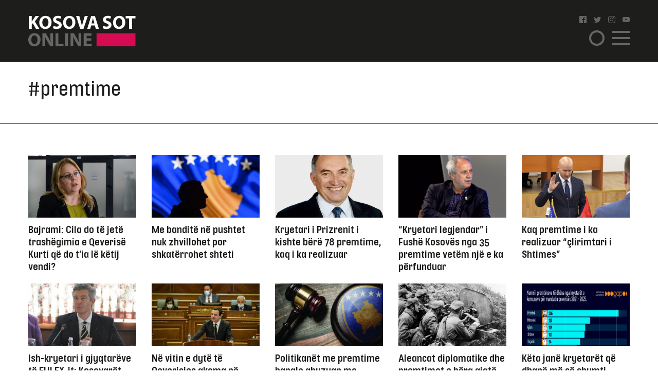

--- FILE ---
content_type: text/html; charset=UTF-8
request_url: https://www.kosova-sot.info/tag/premtime/
body_size: 9276
content:
<!DOCTYPE html>
<html lang="en"> 
    <head>
<!-- Google tag (gtag.js) -->
<script async src="https://www.googletagmanager.com/gtag/js?id=G-3CYNEGR6N2" type="a3bc5fd8950f97c857de8318-text/javascript"></script>
<script type="a3bc5fd8950f97c857de8318-text/javascript">
  window.dataLayer = window.dataLayer || [];
  function gtag(){dataLayer.push(arguments);}
  gtag('js', new Date());

  gtag('config', 'G-3CYNEGR6N2');
</script>
        <!--Meta Tag-->
        <meta http-equiv="Content-Type" content="text/html; charset=UTF-8" />
        <meta name="viewport" content="width=device-width, initial-scale=1, maximum-scale=1, minimum-scale=1">
        <meta http-equiv="X-UA-Compatible" content="IE=edge" />
        <link rel="shortcut icon" type="image/x-icon" href="/public/kosova-sot/repository/favicon.ico"/>
        <link rel="apple-touch-icon" sizes="180x180" href="/public/kosova-sot/repository/apple-touch-icon.png">
        <link rel="icon" type="image/png" sizes="32x32" href="/public/kosova-sot/repository/favicon-32x32.png">
        <link rel="icon" type="image/png" sizes="16x16" href="/public/kosova-sot/repository/favicon-16x16.png">
        <link rel="manifest" href="/public/kosova-sot/repository/site.webmanifest">
        <meta name="msapplication-TileColor" content="#da532c">
        <meta name="theme-color" content="#ffffff">
        <!--Bootstrap Style Sheet -->
        <link rel="stylesheet" type="text/css" href="/public/kosova-sot/plugins/bootstrap/css/bootstrap.min.css"/>
        <!-- Slick Style Sheet -->
        <link rel="stylesheet" type="text/css" href="/public/kosova-sot/plugins/slick/slick.css?v=1.14"/>
        <!-- Fancybox Style Sheet -->
        <link rel="stylesheet" type="text/css" href="/public/kosova-sot/plugins/fancybox/fancybox.min.css"/>
        <!--Cascading Style Sheet -->
        <link rel="stylesheet" type="text/css" href="/public/kosova-sot/css/style.css?v=2.97"/>
        <!--Script-->
        <script src="/public/kosova-sot/js/jquery-1.12.4.min.js" type="a3bc5fd8950f97c857de8318-text/javascript"></script>
        <!--<script src="/public/kosova-sot/js/modernizr.custom.js"></script> -->
        <script src="/public/kosova-sot/js/jquery.easing.1.3.js" type="a3bc5fd8950f97c857de8318-text/javascript"></script>
        <meta name="robots" content="noodp"/>
<title>Tag - Kosova Sot</title>
<link rel="canonical" href="https://www.kosova-sot.info/tags/" />


<meta name="description" content="Kjo faqe kontrollohet dhe menaxhohet nga Kosova Sot. T&euml; gjitha materialet n&euml; t&euml;, p&euml;rfshir&euml; fotografit&euml;, jan&euml; t&euml; mbrojtura me copyright t&euml; Kosova Sot dhe p&euml;r to Kosova Sot mban t&euml; drejtat e rezervuara. Materialet n&euml; k&euml;t&euml; faqe nuk mund t&euml; p&euml;rdoren p&euml;r q&euml;llime komerciale. Ndalohet kopjimi..." />
<meta name="distribution" content="Kosova Sot" />
<meta property="og:title" content="Tag - Kosova Sot"/>
<meta property="og:description" content="Kjo faqe kontrollohet dhe menaxhohet nga Kosova Sot. T&euml; gjitha materialet n&euml; t&euml;, p&euml;rfshir&euml; fotografit&euml;, jan&euml; t&euml; mbrojtura me copyright t&euml; Kosova Sot dhe p&euml;r to Kosova Sot mban t&euml; drejtat e rezervuara. Materialet n&euml; k&euml;t&euml; faqe nuk mund t&euml; p&euml;rdoren p&euml;r q&euml;llime komerciale. Ndalohet kopjimi..."/>
<meta property="og:image" content="https://www.kosova-sot.info/public/kosova-sot/repository/logo.png?v=1.1" />
<meta property="og:image:width" content="250" />
<meta property="og:image:height" content="250" />
<meta property="og:url" content="https://www.kosova-sot.info/tags/" />
<meta property="og:site_name" content="Kosova Sot"/>
<meta property="og:type" content="article"/>
<meta property="article:publisher" content="https://www.facebook.com/kosovasotnr1/"/>
<script type="application/ld+json">{"@context":"http:\/\/schema.org","@type":"WebPage","headline":"Tag","url":"https:\/\/www.kosova-sot.info\/tags\/"}</script>
<meta name="twitter:card" content="summary">
<meta name="twitter:title" content="Tag - Kosova Sot">
<meta name="twitter:description" content="Kjo faqe kontrollohet dhe menaxhohet nga Kosova Sot. T&euml; gjitha materialet n&euml; t&euml;, p&euml;rfshir&euml; fotografit&euml;, jan&euml; t&euml; mbrojtura me copyright t&euml; Kosova Sot dhe p&euml;r to Kosova Sot mban t&euml; drejtat e rezervuara. Materialet n&euml; k&euml;t&euml; faqe nuk mund t&euml; p&euml;rdoren p&euml;r q&euml;llime komerciale. Ndalohet kopjimi...">
<meta name="twitter:image" content="https://www.kosova-sot.info/public/kosova-sot/repository/logo.png?v=1.1">
        <script type="a3bc5fd8950f97c857de8318-text/javascript">
          (function(i,s,o,g,r,a,m){i['GoogleAnalyticsObject']=r;i[r]=i[r]||function(){
          (i[r].q=i[r].q||[]).push(arguments)},i[r].l=1*new Date();a=s.createElement(o),
          m=s.getElementsByTagName(o)[0];a.async=1;a.src=g;m.parentNode.insertBefore(a,m)
          })(window,document,'script','//www.google-analytics.com/analytics.js','ga');

          ga('create', 'UA-35166666-1', 'auto');
          ga('send', 'pageview');

        </script>

        <!-- Start Alexa Certify Javascript -->
        <script type="a3bc5fd8950f97c857de8318-text/javascript">
        _atrk_opts = { atrk_acct:"GQaZo1IWhd1052", domain:"kosova-sot.info",dynamic: true};
        (function() { var as = document.createElement('script'); as.type = 'text/javascript'; as.async = true; as.src = "https://d31qbv1cthcecs.cloudfront.net/atrk.js"; var s = document.getElementsByTagName('script')[0];s.parentNode.insertBefore(as, s); })();
        </script>
        <noscript><img src="https://d5nxst8fruw4z.cloudfront.net/atrk.gif?account=GQaZo1IWhd1052" style="display:none" height="1" width="1" alt="" /></noscript>
        <!-- End Alexa Certify Javascript --> 
    </head><body>
	<!-- <script src="https://cdnjs.cloudflare.com/ajax/libs/postscribe/2.0.8/postscribe.min.js"></script> -->
	<header>
		<div class="container">
			<div class="row clear align-items-center">
				<div class="col-lg-2 col-md-3 col-6">
					<a href="/" class="logo">
						<svg version="1.1" id="Layer_1" xmlns="http://www.w3.org/2000/svg" xmlns:xlink="http://www.w3.org/1999/xlink" x="0px" y="0px" viewBox="0 0 209 60" style="enable-background:new 0 0 209 60;" xml:space="preserve">
							<style type="text/css">
								.st0{fill:#FFFFFF;}
								.st1{fill:#666666;}
								.st2{fill:#D60B51;}
							</style>
							<g>
								<g>
									<path class="st0" d="M1.1,1.1h5.6v11h0.1c0.6-1,1.1-1.8,1.7-2.7l5.6-8.3H21l-8.2,10.6L21.5,26h-6.6L8.8,15.2l-2.1,2.6v8.1H1.1V1.1
										z"/>
									<path class="st0" d="M45.3,13.3c0,8.1-4.9,13.1-12.2,13.1c-7.4,0-11.7-5.6-11.7-12.6c0-7.4,4.8-13,12.1-13
										C41.1,0.7,45.3,6.4,45.3,13.3z M27.3,13.6c0,4.9,2.3,8.3,6,8.3c3.8,0,6-3.6,6-8.4c0-4.5-2.1-8.3-6-8.3
										C29.6,5.2,27.3,8.8,27.3,13.6z"/>
									<path class="st0" d="M49.2,20.2c1.5,0.8,3.8,1.5,6.2,1.5c2.6,0,3.9-1.1,3.9-2.7c0-1.5-1.2-2.4-4.2-3.5c-4.1-1.4-6.8-3.7-6.8-7.3
										c0-4.2,3.5-7.5,9.4-7.5c2.8,0,4.9,0.6,6.3,1.3l-1.3,4.5c-1-0.5-2.8-1.2-5.2-1.2S54,6.4,54,7.7c0,1.6,1.4,2.3,4.6,3.5
										c4.4,1.6,6.4,3.9,6.4,7.4c0,4.2-3.2,7.7-10,7.7c-2.8,0-5.6-0.7-7-1.5L49.2,20.2z"/>
									<path class="st0" d="M91.6,13.3c0,8.1-4.9,13.1-12.2,13.1c-7.4,0-11.7-5.6-11.7-12.6c0-7.4,4.8-13,12.1-13
										C87.5,0.7,91.6,6.4,91.6,13.3z M73.7,13.6c0,4.9,2.3,8.3,6,8.3c3.8,0,6-3.6,6-8.4c0-4.5-2.1-8.3-6-8.3
										C75.9,5.2,73.7,8.8,73.7,13.6z"/>
									<path class="st0" d="M100.9,25.9L93,1.1h6.2l3,10.5c0.8,2.9,1.6,5.8,2.2,8.9h0.1c0.6-3,1.4-5.9,2.2-8.8l3.2-10.6h6l-8.4,24.8
										C107.5,25.9,100.9,25.9,100.9,25.9z"/>
									<path class="st0" d="M122.3,19.6l-1.8,6.4h-5.8l7.6-24.8h7.4l7.7,24.8h-6l-1.9-6.4H122.3z M128.6,15.4l-1.5-5.3
										c-0.4-1.5-0.9-3.3-1.3-4.8h-0.1c-0.4,1.5-0.7,3.4-1.1,4.8l-1.5,5.3H128.6z"/>
									<path class="st0" d="M146.2,20.2c1.5,0.8,3.8,1.5,6.2,1.5c2.6,0,3.9-1.1,3.9-2.7c0-1.5-1.2-2.4-4.2-3.5c-4.1-1.4-6.8-3.7-6.8-7.3
										c0-4.2,3.5-7.5,9.4-7.5c2.8,0,4.9,0.6,6.3,1.3l-1.3,4.5c-1-0.5-2.8-1.2-5.2-1.2s-3.6,1.1-3.6,2.4c0,1.6,1.4,2.3,4.6,3.5
										c4.4,1.6,6.4,3.9,6.4,7.4c0,4.2-3.2,7.7-10,7.7c-2.8,0-5.6-0.7-7-1.5L146.2,20.2z"/>
									<path class="st0" d="M188.7,13.3c0,8.1-4.9,13.1-12.2,13.1c-7.4,0-11.7-5.6-11.7-12.6c0-7.4,4.8-13,12.1-13
										C184.5,0.7,188.7,6.4,188.7,13.3z M170.7,13.6c0,4.9,2.3,8.3,6,8.3c3.8,0,6-3.6,6-8.4c0-4.5-2.1-8.3-6-8.3
										C173,5.2,170.7,8.8,170.7,13.6z"/>
									<path class="st0" d="M196.1,5.8h-6.7V1.1h19.1v4.7h-6.8v20.1h-5.6V5.8z"/>
									<path class="st1" d="M23.9,46.9C23.9,55,19,60,11.7,60C4.3,60,0,54.4,0,47.4c0-7.4,4.8-13,12.1-13C19.7,34.4,23.9,40.1,23.9,46.9z
										 M5.9,47.3c0,4.9,2.3,8.3,6,8.3c3.8,0,6-3.6,6-8.4c0-4.5-2.1-8.3-6-8.3C8.1,38.8,5.9,42.4,5.9,47.3z"/>
									<path class="st1" d="M27.6,59.6V34.8h6.6l5.2,9.1c1.5,2.6,2.9,5.7,4.1,8.5h0.1C43.1,49.1,43,45.7,43,42v-7.3h5.2v24.8h-5.9
										L36.9,50c-1.5-2.7-3.1-5.9-4.3-8.8h-0.1c0.1,3.3,0.2,6.8,0.2,10.8v7.5L27.6,59.6L27.6,59.6z"/>
									<path class="st1" d="M53,34.8h5.6v20.1h9.9v4.7H53V34.8z"/>
									<path class="st1" d="M77.5,34.8v24.8h-5.6V34.8H77.5z"/>
									<path class="st1" d="M82.3,59.6V34.8h6.6l5.2,9.1c1.5,2.6,2.9,5.7,4.1,8.5h0.1c-0.4-3.3-0.5-6.6-0.5-10.4v-7.3h5.2v24.8h-6
										L91.7,50c-1.5-2.7-3.1-5.9-4.3-8.8h-0.1c0.1,3.3,0.2,6.8,0.2,10.8v7.5L82.3,59.6L82.3,59.6z"/>
									<path class="st1" d="M122.5,49.1h-9.1V55h10.2v4.6h-15.8V34.8h15.3v4.6h-9.7v5.2h9.1V49.1z"/>
								</g>
								<rect x="132.8" y="34.7" class="st2" width="75.7" height="25.3"/>
							</g>
						</svg>
					</a>
				</div>
				<div class="col-lg-6 col-md-5 head-news">
									</div>
				<div class="col-lg-2 col-md-2 col ml-auto">
					<ul class="social clearfix">
						<li><a href="https://www.facebook.com/kosovasotnr1/"><i class="icon-facebook2" target="_blank"></i></a></li>
						<li><a href="https://twitter.com/kosovasot" target="_blank"><i class="icon-twitter"></i></a></li>
						<li><a href="https://www.instagram.com/gazetakosovasot/" target="_blank"><i class="icon-instagram"></i></a></li>
						<li><a href="https://www.youtube.com/user/kosovasotofficial"><i class="icon-youtube" target="_blank"></i></a></li>
					</ul>
					<span class="menu-ico d-flex">
						<span class="menu-box">
							<span class="menu-inner"></span>
						</span>
					</span>
					<span class="search-ico"><i class="icon-search"></i></span>
					<div class="search-holder align-items-center justify-content-center">
						<form autocomplete="off" method="get" action="/kerko/">
							<input type="text" name="keyword" class="form-control" placeholder="Kërko">
							<i class="icon-search"></i>
						</form>
					</div>
					<nav class="menu-holder">
						<div class="container">
							<ul class="social clearfix">
								<li><a href="https://www.facebook.com/kosovasotnr1/"><i class="icon-facebook2" target="_blank"></i></a></li>
								<li><a href="https://twitter.com/kosovasot" target="_blank"><i class="icon-twitter"></i></a></li>
								<li><a href="https://www.instagram.com/gazetakosovasot/" target="_blank"><i class="icon-instagram"></i></a></li>
								<li><a href="https://www.youtube.com/user/kosovasotofficial"><i class="icon-youtube" target="_blank"></i></a></li>
							</ul>
							<ul class="row clear">
																<li class="col-lg-25 col-md-33 col-5"><a href="/lajme/" class="lajme">Lajme</a></li><li class="col-lg-25 col-md-33 col-5"><a href="/opinione/" class="opinione">Opinione</a></li><li class="col-lg-25 col-md-33 col-5"><a href="/sport/" class="sport">Sport</a></li><li class="col-lg-25 col-md-33 col-5"><a href="/vip/" class="vip">VIP</a></li><li class="col-lg-25 col-md-33 col-5"><a href="/dashuri/" class="dashuri">Love</a></li><li class="col-lg-25 col-md-33 col-5"><a href="/femra/" class="femra">Femra</a></li><li class="col-lg-25 col-md-33 col-5"><a href="/shendetesia/" class="shendetesia">Shëndeti</a></li><li class="col-lg-25 col-md-33 col-5"><a href="/tv/" class="tv">TV</a></li><li class="col-lg-25 col-md-33 col-5"><a href="/receta/" class="receta">Reçeta</a></li><li class="col-lg-25 col-md-33 col-5"><a href="/auto-tech/" class="auto-tech">Auto&Tech</a></li><li class="col-lg-25 col-md-33 col-5"><a href="/horoskopi/" class="horoskopi">Horoskopi</a></li><li class="col-lg-25 col-md-33 col-5"><a href="/planeti-x/" class="planeti-x">Planeti X</a></li><li class="col-lg-25 col-md-33 col-5"><a href="/dossier/" class="dossier">Dossier</a></li><li class="col-lg-25 col-md-33 col-5"><a href="/kulture/" class="kulture">Kulturë</a></li><li class="col-lg-25 col-md-33 col-5"><a href="/editoriali/" class="editoriali">Editoriali</a></li><li class="col-lg-25 col-md-33 col-5"><a href="/marketing/" class="marketing">Marketing</a></li>							</ul>
						</div>
					</nav>
				</div>
			</div>
		</div>
	</header>
	<div class="visible-xs" style="height:100px!important;width:320px;text-align:center;clear:both;margin:0 auto;">
		<div class="clear text-center visible-xs gads" style="margin:20px auto 0 auto;width:300px;height:100px!important;">
		<script async src="https://pagead2.googlesyndication.com/pagead/js/adsbygoogle.js?client=ca-pub-7915209656411183" crossorigin="anonymous" type="a3bc5fd8950f97c857de8318-text/javascript"></script>

		<ins class="adsbygoogle" style="display:block" data-ad-client="ca-pub-7915209656411183" data-ad-slot="4347784756" data-page-url="https://www.kosova-sot.info/freesource/index.php" data-ad-format="auto" data-full-width-responsive="true" ></ins>
		<script type="a3bc5fd8950f97c857de8318-text/javascript">
			(adsbygoogle = window.adsbygoogle || []).push({});
		</script>
		</div>
	</div>
	<div class="skyleft">
		<!--<ins data-revive-zoneid="110" data-revive-id="6cef4c64541526a30177999e3ee190d6"></ins>
		<script async src="//ads.kosova-sot.info/www/delivery/asyncjs.php"></script> -->
		<!-- <script async src="//pagead2.googlesyndication.com/pagead/js/adsbygoogle.js"></script>
			<ins class="adsbygoogle"
			     style="display:block"
			     data-ad-client="ca-pub-7915209656411183"
			     data-ad-slot="9013360878"
				 data-page-url = "https://www.kosova-sot.info/webgo/index.php"
			     data-ad-format="auto"
			     data-full-width-responsive="true"></ins>
		<script>
			(adsbygoogle = window.adsbygoogle || []).push({});
		</script> -->
		<script async src="https://pagead2.googlesyndication.com/pagead/js/adsbygoogle.js?client=ca-pub-7915209656411183" crossorigin="anonymous" type="a3bc5fd8950f97c857de8318-text/javascript"></script>

		<ins class="adsbygoogle" style="display:block" data-ad-client="ca-pub-7915209656411183" data-ad-slot="4347784756" data-page-url="https://www.kosova-sot.info/freesource/index.php" data-ad-format="auto" data-full-width-responsive="true" ></ins>
		<script type="a3bc5fd8950f97c857de8318-text/javascript">
			(adsbygoogle = window.adsbygoogle || []).push({});
		</script>
	</div>
	<div class="skyright">
		<!--<ins data-revive-zoneid="111" data-revive-id="6cef4c64541526a30177999e3ee190d6"></ins>
		<script async src="//ads.kosova-sot.info/www/delivery/asyncjs.php"></script>-->
		<!-- <script async src="//pagead2.googlesyndication.com/pagead/js/adsbygoogle.js"></script>
			<ins class="adsbygoogle"
			     style="display:block"
			     data-ad-client="ca-pub-7915209656411183"
			     data-ad-slot="9013360878"
			data-page-url = "https://www.kosova-sot.info/webgo/index.php"
			     data-ad-format="auto"
			     data-full-width-responsive="true"></ins>
		<script>
			(adsbygoogle = window.adsbygoogle || []).push({});
		</script> -->
		<script async src="https://pagead2.googlesyndication.com/pagead/js/adsbygoogle.js?client=ca-pub-7915209656411183" crossorigin="anonymous" type="a3bc5fd8950f97c857de8318-text/javascript"></script>

		<ins class="adsbygoogle" style="display:block" data-ad-client="ca-pub-7915209656411183" data-ad-slot="4347784756" data-page-url="https://www.kosova-sot.info/freesource/index.php" data-ad-format="auto" data-full-width-responsive="true" ></ins>
		<script type="a3bc5fd8950f97c857de8318-text/javascript">
			(adsbygoogle = window.adsbygoogle || []).push({});
		</script>
	</div><section class="lajme-category">
	<div class="top-lajme">
		<div class="container">
			<div class="row clear">
				<div class="col-md-10 categ-logo-holder d-flex">
					<span class="semi-title text-center mgb-50" style="font-size: 40px;font-family: inherit;">#premtime</span>
				</div>
			</div>
		</div>
	</div>
	<div class="bottom-news w-100 clear">
		<div class="container">
						<div class="row clear mgb-30 bottom-news">
									<div class="col-lg-2 col-5">
						<article class="news-sm">
							<a href="/lajme/696807/bajrami-cila-do-te-jete-trashegimia-e-qeverise-kurti-qe-do-tia-le-ketij-vendi/">
								<figure>
									<img src="/uploads/kosova-sot/images/2023/November/18/570x331_hykmete-bajrami1700315918.jpg" alt="Bajrami: Cila do të jetë trashëgimia e Qeverisë Kurti që do t’ia lë këtij vendi?">
								</figure>
								<h2>Bajrami: Cila do të jetë trashëgimia e Qeverisë Kurti që do t’ia lë këtij vendi?</h2>
							</a>
						</article>
					</div>	
									<div class="col-lg-2 col-5">
						<article class="news-sm">
							<a href="/opinione/659004/me-bandite-ne-pushtet-nuk-zhvillohet-por-shkaterrohet-shteti/">
								<figure>
									<img src="/uploads/kosova-sot/images/2023/January/05/570x331_auto_iiii15494489981672900995.png" alt="Me banditë në pushtet nuk  zhvillohet por shkatërrohet shteti">
								</figure>
								<h2>Me banditë në pushtet nuk  zhvillohet por shkatërrohet shteti</h2>
							</a>
						</article>
					</div>	
									<div class="col-lg-2 col-5">
						<article class="news-sm">
							<a href="/lajme/641328/kryetari-i-prizrenit-i-kishte-bere-78-premtime-kaq-i-ka-realizuar/">
								<figure>
									<img src="/uploads/kosova-sot/images/2022/September/12/570x331_shaqir-totaj1662985884.png" alt="Kryetari i Prizrenit i kishte bërë 78 premtime, kaq i ka realizuar">
								</figure>
								<h2>Kryetari i Prizrenit i kishte bërë 78 premtime, kaq i ka realizuar</h2>
							</a>
						</article>
					</div>	
									<div class="col-lg-2 col-5">
						<article class="news-sm">
							<a href="/lajme/641292/kryetari-legjendar-i-fushe-kosoves-nga-35-premtime-vetem-nje-e-ka-perfunduar/">
								<figure>
									<img src="/uploads/kosova-sot/images/2022/September/12/570x331_850x600_Burim-Berisha-116629756671662976771.png" alt="“Kryetari legjendar” i Fushë Kosovës nga 35 premtime vetëm një e ka përfunduar">
								</figure>
								<h2>“Kryetari legjendar” i Fushë Kosovës nga 35 premtime vetëm një e ka përfunduar</h2>
							</a>
						</article>
					</div>	
									<div class="col-lg-2 col-5">
						<article class="news-sm">
							<a href="/lajme/641271/kaq-premtime-i-ka-realizuar-clirimtari-i-shtimes/">
								<figure>
									<img src="/uploads/kosova-sot/images/2022/September/12/570x331_qemjali-600x3601662973039.jpg" alt="Kaq premtime i ka realizuar “çlirimtari i Shtimes”">
								</figure>
								<h2>Kaq premtime i ka realizuar “çlirimtari i Shtimes”</h2>
							</a>
						</article>
					</div>	
									<div class="col-lg-2 col-5">
						<article class="news-sm">
							<a href="/lajme/631420/ish-kryetari-i-gjyqtareve-te-eulex-it-kosovaret-jane-lodhur-nga-premtimet-per-viza/">
								<figure>
									<img src="/uploads/kosova-sot/images/2022/July/19/570x331_norma1658255945.jpg" alt="Ish-kryetari i gjyqtarëve të EULEX-it: Kosovarët janë lodhur nga premtimet për viza ">
								</figure>
								<h2>Ish-kryetari i gjyqtarëve të EULEX-it: Kosovarët janë lodhur nga premtimet për viza </h2>
							</a>
						</article>
					</div>	
									<div class="col-lg-2 col-5">
						<article class="news-sm">
							<a href="/opinione/621266/ne-vitin-e-dyte-te-qeverisjes-akoma-ne-pritje-qeveria-kurti-ta-mbaj-premtimin-ta-zbaton-ligjin-dhe-lufton-krimin/">
								<figure>
									<img src="/uploads/kosova-sot/images/2022/May/27/570x331_Albin-Kurti-Kuvendi-i-Kosoves-21653630354.jpg" alt="Në vitin e dytë të Qeverisjes akoma në pritje, Qeveria Kurti ta mbaj premtimin, ta zbaton ligjin dhe lufton krimin">
								</figure>
								<h2>Në vitin e dytë të Qeverisjes akoma në pritje, Qeveria Kurti ta mbaj premtimin, ta zbaton ligjin dhe lufton krimin</h2>
							</a>
						</article>
					</div>	
									<div class="col-lg-2 col-5">
						<article class="news-sm">
							<a href="/opinione/613052/politikanet-me-premtime-banale-abuzuan-me-pushtetin-per-interesa-personale/">
								<figure>
									<img src="/uploads/kosova-sot/images/2022/April/13/570x331_nananan1649830240.jpg" alt="Politikanët me premtime banale abuzuan me pushtetin për interesa personale">
								</figure>
								<h2>Politikanët me premtime banale abuzuan me pushtetin për interesa personale</h2>
							</a>
						</article>
					</div>	
									<div class="col-lg-2 col-5">
						<article class="news-sm">
							<a href="/opinione/603927/aleancat-diplomatike-dhe-premtimet-e-bera-gjate-luftes-se-pare-boterore/">
								<figure>
									<img src="/uploads/kosova-sot/images/2022/February/28/570x331_17609057_3031646050337.jpg" alt="Aleancat diplomatike dhe premtimet e bëra gjatë Luftës së Parë Botërore">
								</figure>
								<h2>Aleancat diplomatike dhe premtimet e bëra gjatë Luftës së Parë Botërore</h2>
							</a>
						</article>
					</div>	
									<div class="col-lg-2 col-5">
						<article class="news-sm">
							<a href="/lajme/601094/keta-jane-kryetaret-qe-dhane-me-se-shumti-premtime/">
								<figure>
									<img src="/uploads/kosova-sot/images/2022/February/15/570x331_komunat-2-600x3601644930597.png" alt="Këta janë kryetarët që dhanë më së shumti premtime">
								</figure>
								<h2>Këta janë kryetarët që dhanë më së shumti premtime</h2>
							</a>
						</article>
					</div>	
									<div class="col-lg-2 col-5">
						<article class="news-sm">
							<a href="/sport/592148/kumbulla-uron-vitin-e-ri-mes-premtimeve-jam-i-motivuar-per-ta-bere-vitin-2022-te-vecante/">
								<figure>
									<img src="/uploads/kosova-sot/images/2022/January/01/570x331_kekekekkekekkeke1641039145.jpg" alt=" Kumbulla uron Vitin e Ri mes premtimeve: “Jam i motivuar për ta bërë vitin 2022 të veçantë” ">
								</figure>
								<h2> Kumbulla uron Vitin e Ri mes premtimeve: “Jam i motivuar për ta bërë vitin 2022 të veçantë” </h2>
							</a>
						</article>
					</div>	
									<div class="col-lg-2 col-5">
						<article class="news-sm">
							<a href="/opinione/581852/kjo-qeveri-e-ka-dhene-premtimin-dhe-betimin-te-mos-kursehen-as-komandantet-per-ta-luftuar-e-crrenjos-krimin-e-organizuar/">
								<figure>
									<img src="/uploads/kosova-sot/images/2021/November/14/570x331_Kurti1636872077.jpg" alt="Kjo Qeveri e ka dhënë premtimin dhe betimin, të mos kursehen as “komandantët” për ta luftuar e çrrënjos krimin e organizuar!">
								</figure>
								<h2>Kjo Qeveri e ka dhënë premtimin dhe betimin, të mos kursehen as “komandantët” për ta luftuar e çrrënjos krimin e organizuar!</h2>
							</a>
						</article>
					</div>	
									<div class="col-lg-2 col-5">
						<article class="news-sm">
							<a href="/lajme/581650/premtime-milioneshe-ne-fushate-por-a-mund-te-realizohen-ato/">
								<figure>
									<img src="/uploads/kosova-sot/images/2021/November/12/570x331_naq1636743285.jpeg" alt="Premtime milionëshe në fushatë por a mund të realizohen ato? ">
								</figure>
								<h2>Premtime milionëshe në fushatë por a mund të realizohen ato? </h2>
							</a>
						</article>
					</div>	
									<div class="col-lg-2 col-5">
						<article class="news-sm">
							<a href="/opinione/581604/premtimet-ne-fushate-elektorale-nuk-jane-reale/">
								<figure>
									<img src="/uploads/kosova-sot/images/2021/November/12/570x331_fushate-750x3751636726305.jpg" alt="Premtimet në fushatë elektorale nuk janë reale!">
								</figure>
								<h2>Premtimet në fushatë elektorale nuk janë reale!</h2>
							</a>
						</article>
					</div>	
									<div class="col-lg-2 col-5">
						<article class="news-sm">
							<a href="/lajme/575132/cfare-premtimesh-iu-dhane-qytetareve-kandidatet-per-kryetar-te-komunave/">
								<figure>
									<img src="/uploads/kosova-sot/images/2021/October/15/570x331_zgjedhjet1634275994.jpg" alt="Çfarë premtimesh iu dhanë qytetarëve kandidatët për kryetar të komunave?">
								</figure>
								<h2>Çfarë premtimesh iu dhanë qytetarëve kandidatët për kryetar të komunave?</h2>
							</a>
						</article>
					</div>	
									<div class="col-lg-2 col-5">
						<article class="news-sm">
							<a href="/lajme/573106/reuters-be-ja-ka-deshtuar-ti-mbaje-premtimet-si-udhetimi-pa-viza-per-kosoven/">
								<figure>
									<img src="/uploads/kosova-sot/images/2021/October/06/570x331_ttttttttttttttt1633516026.png" alt=" Reuters: BE-ja ka dështuar t’i mbajë premtimet si udhëtimi pa viza për Kosovën ">
								</figure>
								<h2> Reuters: BE-ja ka dështuar t’i mbajë premtimet si udhëtimi pa viza për Kosovën </h2>
							</a>
						</article>
					</div>	
									<div class="col-lg-2 col-5">
						<article class="news-sm">
							<a href="/lajme/571264/daut-haradinaj-nuk-ndalet-me-premtime-thote-se-do-ti-ndertoje-tri-qendra-skateboard-i-ne-prishtine/">
								<figure>
									<img src="/uploads/kosova-sot/images/2021/September/28/570x331_e333e3e3e3e1632836316.jpg" alt="Daut Haradinaj nuk ndalet me premtime, thotë se do t’i ndërtojë tri qendra Skateboard-i në Prishtinë ">
								</figure>
								<h2>Daut Haradinaj nuk ndalet me premtime, thotë se do t’i ndërtojë tri qendra Skateboard-i në Prishtinë </h2>
							</a>
						</article>
					</div>	
									<div class="col-lg-2 col-5">
						<article class="news-sm">
							<a href="/lajme/569442/kryetaret-nuk-realizuan-122-projekte-te-premtuara/">
								<figure>
									<img src="/uploads/kosova-sot/images/2021/September/20/570x331_1-32-600x3601632118038.jpg" alt="Kryetarët nuk realizuan 122 projekte të premtuara">
								</figure>
								<h2>Kryetarët nuk realizuan 122 projekte të premtuara</h2>
							</a>
						</article>
					</div>	
									<div class="col-lg-2 col-5">
						<article class="news-sm">
							<a href="/opinione/568740/te-verbuara-nga-lakmia-per-pushtet-partite-e-inkriminuara-nuk-po-e-mbajne-premtimin-nbsp/">
								<figure>
									<img src="/uploads/kosova-sot/images/2021/September/16/570x331_partite-600x360-11631769582.jpg" alt="Të vërbuara nga lakmia për pushtet, partitë e inkriminuara nuk po e mbajnë premtimin ">
								</figure>
								<h2>Të vërbuara nga lakmia për pushtet, partitë e inkriminuara nuk po e mbajnë premtimin </h2>
							</a>
						</article>
					</div>	
									<div class="col-lg-2 col-5">
						<article class="news-sm">
							<a href="/opinione/567572/mjaft-me-premtime-te-medha-qytetaret-jane-ne-pritje-te-qeverise-qe-nga-zotimet-te-kalon-ne-vepra/">
								<figure>
									<img src="/uploads/kosova-sot/images/2021/September/10/570x331_df0e1b86-a8f7-47ba-afb0-3d67f3b896051631252451.jpg" alt="Mjaft me premtime të mëdha, qytetarët janë në pritje të Qeverisë që nga zotimet të kalon në vepra!">
								</figure>
								<h2>Mjaft me premtime të mëdha, qytetarët janë në pritje të Qeverisë që nga zotimet të kalon në vepra!</h2>
							</a>
						</article>
					</div>	
									<div class="col-lg-2 col-5">
						<article class="news-sm">
							<a href="/opinione/564281/e-pamoralshme-te-gjitha-pislleqet-kriminale-te-qeverisjeve-te-kaluara-opozitaret-po-ia-faturojne-qeverise-kurti/">
								<figure>
									<img src="/uploads/kosova-sot/images/2021/August/25/570x331_auto_Albin-Kurti15804060751629870189.jpg" alt="E pamoralshme, të gjitha pisllëqet kriminale të qeverisjeve të kaluara opozitarët po ia faturojnë Qeverisë Kurti!">
								</figure>
								<h2>E pamoralshme, të gjitha pisllëqet kriminale të qeverisjeve të kaluara opozitarët po ia faturojnë Qeverisë Kurti!</h2>
							</a>
						</article>
					</div>	
									<div class="col-lg-2 col-5">
						<article class="news-sm">
							<a href="/opinione/563707/me-zgjedhjet-e-17-tetorit-shembet-piramida-e-krimit-te-instaluar-nga-shik-u-ilegal-per-dy-dekada-ne-shtetin-e-kosoves/">
								<figure>
									<img src="/uploads/kosova-sot/images/2021/August/21/570x331_30_08_2019_9169449_Njoftim_Zgjedhjet_ne_Kosove1629546561.jpg" alt="Me zgjedhjet e 17 Tetorit  shembet piramida e krimit të instaluar nga SHIK-u ilegal për dy dekada në shtetin e Kosovës!">
								</figure>
								<h2>Me zgjedhjet e 17 Tetorit  shembet piramida e krimit të instaluar nga SHIK-u ilegal për dy dekada në shtetin e Kosovës!</h2>
							</a>
						</article>
					</div>	
									<div class="col-lg-2 col-5">
						<article class="news-sm">
							<a href="/opinione/556986/nga-premtimet-e-shpend-ahmetit-premtime-nuk-u-realizuan-asnjehere/">
								<figure>
									<img src="/uploads/kosova-sot/images/2021/July/19/570x331_Shpendi-tu-fjete1626676440.jpg" alt="Nga [100] premtimet e Shpend Ahmetit [72] Premtime nuk u realizuan asnjëherë.?!">
								</figure>
								<h2>Nga [100] premtimet e Shpend Ahmetit [72] Premtime nuk u realizuan asnjëherë.?!</h2>
							</a>
						</article>
					</div>	
									<div class="col-lg-2 col-5">
						<article class="news-sm">
							<a href="/opinione/554535/premtimet-elektorale-hyrje-ne-kredi-e-politikaneve/">
								<figure>
									<img src="/uploads/kosova-sot/images/2021/July/06/570x331_koso-21625560472.jpg" alt="Premtimet elektorale, hyrje në kredi e politikanëve!">
								</figure>
								<h2>Premtimet elektorale, hyrje në kredi e politikanëve!</h2>
							</a>
						</article>
					</div>	
									<div class="col-lg-2 col-5">
						<article class="news-sm">
							<a href="/lajme/544071/premtimi-1-mije-vjecar-per-paqe-familjet-myslimane-qe-ruajne-kishen-e-shenjte-ne-jerusalem/">
								<figure>
									<img src="/uploads/kosova-sot/images/2021/May/14/570x331_160326121739-03-holy-sepulchre-key-super-169-600x3601620972297.jpg" alt="Premtimi 1 mijë vjeçar për paqe, familjet myslimane që ruajnë Kishën e Shenjtë në Jerusalem">
								</figure>
								<h2>Premtimi 1 mijë vjeçar për paqe, familjet myslimane që ruajnë Kishën e Shenjtë në Jerusalem</h2>
							</a>
						</article>
					</div>	
									<div class="col-lg-2 col-5">
						<article class="news-sm">
							<a href="/opinione/529278/shpend-ahmeti-si-kauboj-kahere-eshte-dashur-te-jete-prapa-grilave-sepse-dy-mandate-i-mashtroi-qytetaret-dhe-perfitoi-per-vete-me-shkelje-te-ligjit-dhe-korrupsion/">
								<figure>
									<img src="/uploads/kosova-sot/images/2021/March/04/570x331_shpend-ahmetiii1614847846.jpg" alt="Shpend Ahmeti si kauboj, kaherë është dashur të jetë prapa grilave sepse dy mandate i mashtroi qytetarët dhe  përfitoi  për vete me shkelje të ligjit dhe korrupsion">
								</figure>
								<h2>Shpend Ahmeti si kauboj, kaherë është dashur të jetë prapa grilave sepse dy mandate i mashtroi qytetarët dhe  përfitoi  për vete me shkelje të ligjit dhe korrupsion</h2>
							</a>
						</article>
					</div>	
									<div class="col-lg-2 col-5">
						<article class="news-sm">
							<a href="/opinione/528137/pasojat-dhe-premtimet-e-autoriteteve-te-kosoves/">
								<figure>
									<img src="/uploads/kosova-sot/images/2021/February/26/570x331_auto_auto_hertica-1280x720159514130616043010121614327502.jpg" alt="Pasojat dhe Premtimet e autoriteteve të Kosovës">
								</figure>
								<h2>Pasojat dhe Premtimet e autoriteteve të Kosovës</h2>
							</a>
						</article>
					</div>	
									<div class="col-lg-2 col-5">
						<article class="news-sm">
							<a href="/opinione/525925/nje-selam-per-lideret-e-subjekteve-politike-qe-ne-fushaten-zgjedhore-e-kishin-plot-gojen-me-padine-ndaj-serbise-per-demet-dhe-krimet-e-luftes/">
								<figure>
									<img src="/uploads/kosova-sot/images/2021/February/16/570x331_Tribunali-per-krimet-serbe-600x3601613486679.jpg" alt="Një selam për liderët e subjekteve politike, që në fushatën zgjedhore e kishin plot gojën me padinë ndaj Serbisë për dëmet dhe krimet e luftës!">
								</figure>
								<h2>Një selam për liderët e subjekteve politike, që në fushatën zgjedhore e kishin plot gojën me padinë ndaj Serbisë për dëmet dhe krimet e luftës!</h2>
							</a>
						</article>
					</div>	
									<div class="col-lg-2 col-5">
						<article class="news-sm">
							<a href="/lajme/523713/thaci-per-premtimet-e-partive-politike-nuk-behet-fjale-per-dicka-reale-por-shatervan-deshirash/">
								<figure>
									<img src="/uploads/kosova-sot/images/2021/February/05/570x331_ja_ja_ja_ja1612559827.jpg" alt=" Thaçi për premtimet e partive politike: Nuk bëhet fjalë për diçka reale, por shatërvan dëshirash ">
								</figure>
								<h2> Thaçi për premtimet e partive politike: Nuk bëhet fjalë për diçka reale, por shatërvan dëshirash </h2>
							</a>
						</article>
					</div>	
									<div class="col-lg-2 col-5">
						<article class="news-sm">
							<a href="/lajme/523700/ekspertet-rritja-e-skemave-sociale-e-pamundur-vetem-premtime-elektorale/">
								<figure>
									<img src="/uploads/kosova-sot/images/2021/February/05/570x331_olla_q1612555187.jpg" alt=" Ekspertët: Rritja e skemave sociale e pamundur, vetëm premtime elektorale ">
								</figure>
								<h2> Ekspertët: Rritja e skemave sociale e pamundur, vetëm premtime elektorale </h2>
							</a>
						</article>
					</div>	
							</div>
			<div class="pagination d-flex align-items-center">
				<div class='pagination-items cf'><span class='disabled2 g-button no-text'>&lt;</span><span class='g-button no-text number checked'>1</span><a class='g-button no-text number' id='2' href='?faqe=2'>2</a><a class='g-button no-text' id='2' href='?faqe=2' class='next'>&gt;</a></div>			</div>
		</div>
	</div>
</section>		<footer>
			<div class="container">
				<div class="row clear">
					<div class="col-lg-2">
						<a href="/" class="foot-logo"><figure><img src="/public/kosova-sot/repository/logo-black.svg" alt="Kosova Sot"></figure></a>
					</div>
					<div class="col-lg-8">
						<p>Kjo faqe kontrollohet dhe menaxhohet nga Kosova Sot Online. Të gjitha materialet në të, përfshirë fotografitë, janë të mbrojtura me copyright të Kosova Sot dhe për to Kosova Sot mban të drejtat e rezervuara. Materialet në këtë faqe nuk mund të përdoren për qëllime komerciale. Ndalohet kopjimi, riprodhimi, publikimi i paautorizuar qoftë origjinal apo i modifikuar në çfarëdo mënyre, pa lejen paraprake të Kosova Sot Online. Shfrytëzimi i materialeve nga ndonjë faqe interneti a medium tjetër pa lejen e Kosova Sot Online është shkelje e drejtave të autorit dhe të pronës intelektuale sipas dispozitave ligjore në fuqi.</p>
					</div>
				</div>
			</div>
		</footer>
		<!-- Bootstrap Scripts -->
		<script src="/public/kosova-sot/plugins/bootstrap/js/bootstrap.bundle.min.js" type="a3bc5fd8950f97c857de8318-text/javascript"></script>
		<!-- Slick Scripts -->
		<script src="/public/kosova-sot/plugins/slick/slick.min.js" type="a3bc5fd8950f97c857de8318-text/javascript"></script>
		<!-- Fancybox Scripts -->
		<script src="/public/kosova-sot/plugins/fancybox/fancybox.min.js" type="a3bc5fd8950f97c857de8318-text/javascript"></script>
		<!-- Scripts -->
		<!-- Modal -->
		<div class="modal fade" id="notificationModal" tabindex="-1" role="dialog" aria-labelledby="exampleModalLabel" data-backdrop="static" data-keyboard="false">
		  <div class="modal-dialog" role="document">
		    <div class="modal-content">
		      <div class="modal-body d-flex align-items-center flex-wrap">
		        <figure class="kso-logo"><img src="/public/kosova-sot/images/KSO-fav-icon.png" alt="Kosova Sot"></figure>
		        <p>Abonohuni për lajmet më eksluzive të Kosova Sot në momentin që ne i marrim ato! Klikoni fjalën "Pranoj" më poshtë për të pranuar lajmet ekskluzive.</p>	
		      </div>
		      <div class="modal-footer justify-content-start">
		        <button type="button" class="btn btn-primary" onclick="if (!window.__cfRLUnblockHandlers) return false; requestPermission();" data-cf-modified-a3bc5fd8950f97c857de8318-="">Pranoj</button>
		        <span class="dismiss" data-dismiss="modal" onclick="if (!window.__cfRLUnblockHandlers) return false; cancelPopup()" data-cf-modified-a3bc5fd8950f97c857de8318-="">Jo, faleminderit!</span>
		      </div>
		    </div>
		  </div>
		</div>
		<script src="https://www.gstatic.com/firebasejs/6.0.2/firebase-app.js" type="a3bc5fd8950f97c857de8318-text/javascript"></script>
		<script src="https://www.gstatic.com/firebasejs/6.0.2/firebase-messaging.js" type="a3bc5fd8950f97c857de8318-text/javascript"></script>
		<script src="/public/kosova-sot/js/fb-app.js?v=1689934994" type="a3bc5fd8950f97c857de8318-text/javascript"></script>

		<script src="/public/kosova-sot/js/scripts.js?v=1.22" type="a3bc5fd8950f97c857de8318-text/javascript"></script>
		<script type="a3bc5fd8950f97c857de8318-text/javascript">
			$(document).ready(function(){
				$('.femra-slider').slick({
						dots: false,
						infinite: false,
						speed: 300,
						slidesToShow: 1,
						slidesToScroll: 1,
						adaptiveHeight: true
					});
				$('.photo-day').slick({
						dots: false,
						infinite: false,
						speed: 300,
						slidesToShow: 1,
						slidesToScroll: 1,
						adaptiveHeight: true
					});
				
			});
		</script>	
	<script src="/cdn-cgi/scripts/7d0fa10a/cloudflare-static/rocket-loader.min.js" data-cf-settings="a3bc5fd8950f97c857de8318-|49" defer></script><script defer src="https://static.cloudflareinsights.com/beacon.min.js/vcd15cbe7772f49c399c6a5babf22c1241717689176015" integrity="sha512-ZpsOmlRQV6y907TI0dKBHq9Md29nnaEIPlkf84rnaERnq6zvWvPUqr2ft8M1aS28oN72PdrCzSjY4U6VaAw1EQ==" data-cf-beacon='{"version":"2024.11.0","token":"0801579ce4b646dc80a5f071a47f9d5d","r":1,"server_timing":{"name":{"cfCacheStatus":true,"cfEdge":true,"cfExtPri":true,"cfL4":true,"cfOrigin":true,"cfSpeedBrain":true},"location_startswith":null}}' crossorigin="anonymous"></script>
</body>
</html>

--- FILE ---
content_type: text/html; charset=utf-8
request_url: https://www.google.com/recaptcha/api2/aframe
body_size: 222
content:
<!DOCTYPE HTML><html><head><meta http-equiv="content-type" content="text/html; charset=UTF-8"></head><body><script nonce="kflki-EhdfmlmzsY8wbijw">/** Anti-fraud and anti-abuse applications only. See google.com/recaptcha */ try{var clients={'sodar':'https://pagead2.googlesyndication.com/pagead/sodar?'};window.addEventListener("message",function(a){try{if(a.source===window.parent){var b=JSON.parse(a.data);var c=clients[b['id']];if(c){var d=document.createElement('img');d.src=c+b['params']+'&rc='+(localStorage.getItem("rc::a")?sessionStorage.getItem("rc::b"):"");window.document.body.appendChild(d);sessionStorage.setItem("rc::e",parseInt(sessionStorage.getItem("rc::e")||0)+1);localStorage.setItem("rc::h",'1768740329419');}}}catch(b){}});window.parent.postMessage("_grecaptcha_ready", "*");}catch(b){}</script></body></html>